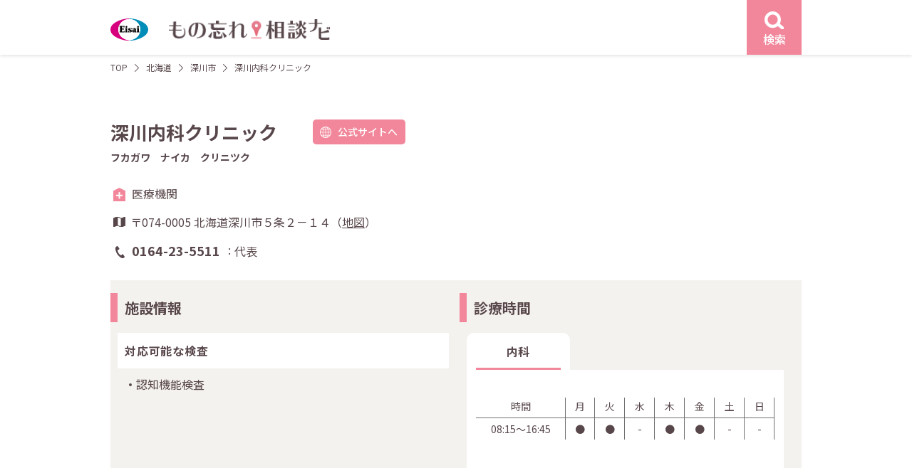

--- FILE ---
content_type: text/html; charset=UTF-8
request_url: https://e-65.eisai.jp/map/detail.php?id=101
body_size: 7007
content:
<!DOCTYPE html>
<html lang="ja">
<head>
	<meta charset="utf-8">
	<title>深川内科クリニック | もの忘れ相談ナビ</title>
	<meta name="description" content="【エーザイ公式】もの忘れ相談ナビはエーザイ株式会社が運営する認知症医療機関検索サイトです。認知症に関する相談ができる北海道 深川市の深川内科クリニックの情報です。">	
	<meta name="robots" content="index,follow">
	<meta http-equiv="X-UA-Compatible" content="IE=Edge">
	<meta name="format-detection" content="telephone=no">
	<meta name="viewport" content="width=device-width, initial-scale=1">

	<link rel="canonical" href="https://e-65.eisai.jp/map/detail.php?id=101">

	<meta property="og:title" content="深川内科クリニック | もの忘れ相談ナビ">	
	<meta property="og:type" content="article">
	<meta property="og:url" content="https://e-65.eisai.jp/map/detail.php?id=101">
	<meta property="og:description" content="【エーザイ公式】もの忘れ相談ナビはエーザイ株式会社が運営する認知症医療機関検索サイトです。認知症に関する相談ができる北海道 深川市の深川内科クリニックの情報です。">
	<meta property="og:site_name" content="もの忘れ相談ナビ">
	<meta property="og:image" content="https://e-65.eisai.jp/map/_assets/img/ogimage.jpg">
	<link rel="shortcut icon" href="/map/favicon.ico">
	<link rel="preconnect" href="https://fonts.gstatic.com" crossorigin>
	<link rel="preload" as="style" href="https://fonts.googleapis.com/css2?family=Noto+Sans+JP:wght@400;500;700&display=swap">
	<link rel="stylesheet" href="https://fonts.googleapis.com/css2?family=Noto+Sans+JP:wght@400;500;700&display=swap" media="print" onload="this.media='all'">
	<link href="/map/_assets/css/common.min.css?v=20250303" rel="stylesheet">
	<link href="/map/_assets/css/detail.min.css?v=20250303" rel="stylesheet">
	<script type="application/ld+json">
{
    "@context": "https://schema.org",
    "@type": "BreadcrumbList",
    "itemListElement": [
        {
            "@type": "ListItem",
            "position": 1,
            "item": {
                "@id": "/map/",
                "name": "もの忘れ相談ナビ"
            }
        },
        {
            "@type": "ListItem",
            "position": 2,
            "item": {
                "@id": "/map/area02.php?pref_id=28",
                "name": "北海道から探す"
            }
        },
        {
            "@type": "ListItem",
            "position": 3,
            "item": {
                "@id": "/map/result.php?pref_id=1&city_id=28",
                "name": "北海道 深川市の医療施設一覧"
            }
        },
        {
            "@type": "ListItem",
            "position": 4,
            "item": {
                "@id": "/map/detail.php?id=101&pref_id=1&city_id=28",
                "name": "深川内科クリニック"
            }
        }
    ]
}
</script>
		<script type="application/ld+json">
{
    "@context": "https://schema.org",
    "@type": "Hospital",
    "name": "深川内科クリニック",
    "url": "/map/detail.php?id=101&pref_id=1&city_id=28",
    "telephone": "0164-23-5511",
    "MedicalSpecialty": "内科",
    "address": {
        "@type": "PostalAddress",
        "postalCode": "074-0005",
        "streetAddress": "北海道深川市５条２－１４",
        "addressCountry": {
            "@type": "Country",
            "name": "JP"
        }
    },
    "geo": {
        "@type": "GeoCoordinates",
        "latitude": 43.723288,
        "longitude": 142.053318
    }
}
</script>
	</head>
<body class="detail">
	<!-- Google Tag Manager -->
	<noscript><iframe src="//www.googletagmanager.com/ns.html?id=GTM-KT37LF7" height="0" width="0" style="display:none;visibility:hidden"></iframe></noscript>
<script>
(function (w, d, s, l, i) {
	w[l] = w[l] || []; w[l].push({
	'gtm.start':
	new Date().getTime(), event: 'gtm.js'
	}); var f = d.getElementsByTagName(s)[0],
	j = d.createElement(s), dl = l != 'dataLayer' ? '&l=' + l : ''; j.async = true; j.src =
	'//www.googletagmanager.com/gtm.js?id=' + i + dl; f.parentNode.insertBefore(j, f);
	})(window, document, 'script', 'dataLayer', 'GTM-KT37LF7');</script>
	<!-- End Google Tag Manager -->
	<div id="content-wrap">
		<header id="header" class="l-header">
			<div class="l-header__wrap l-content">
				<div class="l-header__logo">
					<a href="/map/">
						<figure class="site-logo">
							<img src="/map/_assets/img/common/logo.svg" width="53" height="32" alt="もの忘れ相談ナビ">
						</figure><!-- /.site-logo -->
						<h1 class="site-name"><img src="/map/_assets/img/common/logo_name.png" srcset="/map/_assets/img/common/logo_name.png 1x,/map/_assets/img/common/logo_name@2x.png 2x" width="226" height="32" alt="もの忘れ相談ナビ"></h1>
					</a>
				</div><!-- /.l-header__logo -->
				<div class="l-header__search">
					<a href="#search-modal" class="js-modal event-search-header">
						<figure class="search-icon">
							<img src="/map/_assets/img/icons/icon_search_w.svg" width="26.7" height="24.57" alt="検索">
						</figure>
						<div class="search-label text-center">検索</div>
					</a><!-- /.js-modal -->
				</div><!-- /.l-header__search -->
			</div><!-- /.l-header__wrap -->
		</header><!-- /l-header -->
		<div id="main-column" class="d-flex">
			<main id="primary"><div class="c-breadcrumb l-content">
	<ol class="c-breadcrumb__lists no-bullet">
		<li><a href="/map/">TOP</a></li>
		<li><a href="/map/area02.php?pref_id=1">北海道</a></li>
		<li>	
			<a href="/map/result.php?pref_id=1&city_id=28">
				深川市			</a>
		</li>
		<li>深川内科クリニック</li>
	</ol><!-- /.c-breadcrumb__lists -->
</div><!-- /.c-breadcrumb -->
<div class="l-content p-detail">

		<div class="p-detail__head">
		<div class="head__name">
			<h2 class="detail-name">深川内科クリニック</h2>
						<div class="detail-site u-pc">
				<a href="https://fukagawa-naika.business.site/?utm_source=gmb&utm_medium=referral" class="c-button pink radius site event-site-facility" target="_blank"><span class="name">公式サイトへ</span></a>
			</div><!-- ./site -->
					</div><!-- /.head__name -->
				<h3 class="head__kana">フカガワ　ナイカ　クリニツク</h3>
				<div class="head__info">
			<div class="type type-medical">医療機関</div>
			<div class="address">
				〒074-0005 				北海道深川市５条２－１４（<a href="#map-modal" class="js-modal">地図</a>）
			</div>
			<div class="tel">
				<dl class="tel__list">
					<dt class="list-tel">0164-23-5511</dt>
					<dd class="list-caption">代表</dd>
														</dl><!-- /.tel__list -->
			</div><!-- /.tel -->
			<div class="navi u-sp">
				<ul class="no-bullet">
					<li class="navi-tel"><a href="tel:0164-23-5511" class="c-button pink call radius event-call-represent"><span class="name">電話をかける</span></a></li>
										<li class="navi-site"><a href="https://fukagawa-naika.business.site/?utm_source=gmb&utm_medium=referral" class="c-button pink site radius event-site-facility" target="_blank"><span class="name">公式サイトへ</span></a></li>
									</ul><!-- /ul.no-bullet -->
			</div><!-- /.navi -->
		</div><!-- /.head__info -->
	</div><!-- /.p-detail__head -->
		 
	<div class="p-detail__info two-grid">
				<div class="info__row institution">
			<div class="c-title__h3 title-border-pink-detail info__title">
				<h3 class="title">施設情報</h3>
			</div><!-- /.c-title -->
			<div class="info__inner">
								<div class="institution__title">
					<h4 class="title">対応可能な検査</h4>
									</div><!-- /.institution__title -->
				<div class="institution__content">
					<ul class="institution__lists">
						<li>認知機能検査</li>					</ul><!-- /.institution__lists -->
				</div><!-- /.institution__content -->
				
				
				
				
			</div><!-- /.info__inner -->
		</div><!-- /.info__row -->
						<div class="info__row consultation">
			<div class="c-title__h3 title-border-pink-detail info__title">
				<h3 class="title-name">診療時間</h3>
			</div><!-- /.c-title -->
			<div class="info__inner">
				<ul class="no-bullet consultation__tab-head">
										<li><a href="#tab01" class="js-tabs event-tab-consultation is-active">内科</a></li>
																			</ul><!-- /.consultation__tab-head -->
								<div id="tab01" class="js-tabs-content is-open">
									<div class="consultation__tab-content">
						<div class="consultation__annotation">
																											</div><!-- /.consultation__annotation -->
												<table class="consultation__table">
							<tr>
								<th class="time">時間</th>
								<th>月</th>
								<th>火</th>
								<th>水</th>
								<th>木</th>
								<th>金</th>
								<th>土</th>
								<th>日</th>
							</tr>
							<tr><td>08:15〜16:45</td><td>●</td><td>●</td><td>-</td><td>●</td><td>●</td><td>-</td><td>-</td></tr>							</tr>
													</table><!-- /.consultation__table -->
																	</div><!-- /.consultation__tab-content -->
									</div><!-- /.js-tabs-content -->
				
											</div><!-- /.info__innder -->
		</div><!-- /.p-detail__info -->	
			</div><!-- /.p-detail__info -->
		<div class="p-detail__other">
		<div class="c-title__h3 title-border-pink-detail other__title">
						
			<h3 class="title-name">北海道深川市のその他の施設</h3>
		</div><!-- /.c-title -->
		<div class="other__list">

			<div class="other__list-start">
				<ul class="no-bullet">
					<li><a href="detail.php?id=13632">深川市立病院</a></li><li><a href="detail.php?id=379">たかはし内科消化器内科</a></li><li><a href="detail.php?id=177">成田医院</a></li><li><a href="detail.php?id=120">吉本病院</a></li>				</ul><!-- /.no-bullet -->
			</div><!-- /.other__list-end -->
		</div><!-- /.other__list -->
		<div class="other__more">
			<a href="result.php?pref_id=1&city_id=28" class="c-button pink outline arrow-r sp-arrow-b js-detail-more">もっと見る</a>
		</div><!-- /.other__more -->
	</div><!-- /.p-detail__other -->
	</div><!-- /.l-content -->
</main><!-- /#primary -->
</div><!-- /#main-column -->
<div id="search-modal" class="c-modal modal-search sp-size-full">
	<div class="c-modal__wrap">
		<div class="c-modal__close">
			<a href="#" class="modal__close button u-pc">
				<svg xmlns="http://www.w3.org/2000/svg" width="21.807" height="21.807" viewBox="0 0 21.807 21.807">
					<g transform="translate(1.107 1.107)">
						<path d="M19.293,20.707l-20-20L.707-.707l20,20Z" transform="translate(-0.4 -0.4)" fill="#f2879b" />
						<path d="M19.286,20.7-.707.707.707-.707,20.7,19.286Z" transform="translate(19.993 0) rotate(90)" fill="#f2879b" />
					</g>
				</svg>
			</a>
		</div><!-- /.c-modal__close -->
		<div class="c-modal__content">
			<div class="c-modal__close u-sp search-menu__close">
				<a href="#" class="modal__close u-sp">
					<svg xmlns="http://www.w3.org/2000/svg" width="21.807" height="21.807" viewBox="0 0 21.807 21.807">
						<g transform="translate(1.107 1.107)">
							<path d="M19.293,20.707l-20-20L.707-.707l20,20Z" transform="translate(-0.4 -0.4)" fill="#f2879b" />
							<path d="M19.286,20.7-.707.707.707-.707,20.7,19.286Z" transform="translate(19.993 0) rotate(90)" fill="#f2879b" />
						</g>
					</svg>
				</a>
			</div><!-- /.c-modal__close -->
			<form class="search-form" action="" method="POST">
				<div class="search-menu">
					<div class="search-menu__start">
						<div class="search-menu__inner">
							<div class="c-title__h3 bg-dark">
								<h3 class="title-name">エリア</h3>
							</div><!-- /.c-title__h3 -->						
							<div class="search-menu__content search-area">
								<select name="pref_id" class="select-pref js-pref-select"><option value="" hidden>都道府県選択</option><option value="1">北海道 (389)</option><option value="2">青森県 (85)</option><option value="3">岩手県 (150)</option><option value="4">宮城県 (172)</option><option value="5">秋田県 (88)</option><option value="6">山形県 (97)</option><option value="7">福島県 (157)</option><option value="13">東京都 (1180)</option><option value="14">神奈川県 (499)</option><option value="11">埼玉県 (405)</option><option value="12">千葉県 (362)</option><option value="8">茨城県 (147)</option><option value="10">群馬県 (86)</option><option value="9">栃木県 (106)</option><option value="15">新潟県 (105)</option><option value="16">富山県 (168)</option><option value="17">石川県 (98)</option><option value="18">福井県 (73)</option><option value="19">山梨県 (71)</option><option value="20">長野県 (115)</option><option value="22">静岡県 (291)</option><option value="23">愛知県 (446)</option><option value="21">岐阜県 (245)</option><option value="24">三重県 (152)</option><option value="27">大阪府 (263)</option><option value="28">兵庫県 (239)</option><option value="26">京都府 (168)</option><option value="25">滋賀県 (64)</option><option value="29">奈良県 (29)</option><option value="30">和歌山県 (25)</option><option value="36">徳島県 (86)</option><option value="37">香川県 (62)</option><option value="38">愛媛県 (119)</option><option value="39">高知県 (42)</option><option value="33">岡山県 (159)</option><option value="34">広島県 (314)</option><option value="35">山口県 (135)</option><option value="31">鳥取県 (42)</option><option value="32">島根県 (40)</option><option value="40">福岡県 (427)</option><option value="41">佐賀県 (76)</option><option value="42">長崎県 (109)</option><option value="43">熊本県 (108)</option><option value="44">大分県 (109)</option><option value="45">宮崎県 (75)</option><option value="46">鹿児島県 (133)</option><option value="47">沖縄県 (63)</option></select>								<select name="city_town" class="select-wards"disabled><option value="" hidden>市区町村選択</option></select>							</div><!-- /.search-menu__content -->
						</div><!-- /.search-menu__inner -->

						<div class="search-menu__inner">
							<div class="c-title__h3 bg-dark">
								<h3 class="title-name">各種検査から探す</h3>
							</div><!-- /.c-title__h3 -->
							<div class="search-menu__content search-inspections">
								<ul class="no-bullet search-checklists">
																		<li>
										<input type="checkbox" name="insp[]" value="aware" id="check-inspections-aware" ><label for="check-inspections-aware">認知機能検査</label>
									</li>
																		<li>
										<input type="checkbox" name="insp[]" value="image" id="check-inspections-image" ><label for="check-inspections-image">脳画像検査</label>
									</li>
																		<li>
										<input type="checkbox" name="insp[]" value="eeg" id="check-inspections-eeg" ><label for="check-inspections-eeg">脳波検査</label>
									</li>
																		<li>
										<input type="checkbox" name="insp[]" value="csf" id="check-inspections-csf" ><label for="check-inspections-csf">脳脊髄液検査</label>
									</li>
																		<li>
										<input type="checkbox" name="insp[]" value="amyloid" id="check-inspections-amyloid" ><label for="check-inspections-amyloid">アミロイドβ検査</label>
									</li>
																	</ul><!-- /.search-lists -->
							</div><!-- /.search-menu__content -->
						</div><!-- /.search-menu__inner -->
					</div><!-- /.search-menu__start -->

					<div class="search-menu__end">
						<div class="search-menu__inner">
							<div class="c-title__h3 bg-dark">
																<h3 class="title-name">MCI（軽度認知障害）診療・相談</h3>
								<!-- <h3 class="title-name">対応可能な認知症</h3> -->
															</div><!-- /.c-title__h3 -->
							<div class="search-menu__content search-dementia">
								<ul class="no-bullet search-checklists">
																											<li>
										<input type="checkbox" name="dementia[]" value="mci" id="check-dementia-mci" ><label for="check-dementia-mci">可能</label>
									</li>
																										</ul><!-- /.search-lists -->
							</div><!-- /.search-menu__content -->
						</div><!-- /.search-menu__inner -->

				<div class="search-menu__inner">
					<div class="c-title__h3 bg-dark">
						<h3 class="title-name">診療曜日</h3>
					</div><!-- /.c-title__h3 -->
					<div class="search-menu__content search-dayofweek">
						<ul class="no-bullet search-checklists__flex">
														<li>
								<input type="checkbox" name="dow[]" value="mon" id="check-dayofweek-mon" ><label for="check-dayofweek-mon">月</label>
							</li>
														<li>
								<input type="checkbox" name="dow[]" value="tue" id="check-dayofweek-tue" ><label for="check-dayofweek-tue">火</label>
							</li>
														<li>
								<input type="checkbox" name="dow[]" value="wed" id="check-dayofweek-wed" ><label for="check-dayofweek-wed">水</label>
							</li>
														<li>
								<input type="checkbox" name="dow[]" value="thu" id="check-dayofweek-thu" ><label for="check-dayofweek-thu">木</label>
							</li>
														<li>
								<input type="checkbox" name="dow[]" value="fri" id="check-dayofweek-fri" ><label for="check-dayofweek-fri">金</label>
							</li>
														<li>
								<input type="checkbox" name="dow[]" value="sat" id="check-dayofweek-sat" ><label for="check-dayofweek-sat">土</label>
							</li>
														<li>
								<input type="checkbox" name="dow[]" value="sun" id="check-dayofweek-sun" ><label for="check-dayofweek-sun">日</label>
							</li>
													</ul><!-- /.search-lists -->
					</div><!-- /.search-menu__content -->
				</div><!-- /.search-menu__inner -->
				<div class="search-menu__inner">
					<div class="c-title__h3 bg-dark">
						<h3 class="title-name">フリーワード</h3>
					</div><!-- /.c-title__h3 -->
					<div class="search-menu__content search-keyword">
						<input type="text" name="q" value="" class="full" placeholder="病院名・地名を入力">
					</div><!-- /.search-menu__inner -->
				</div><!-- /.search-menu__content -->
		</div><!-- /.search-menu__end -->
		<div class="search-menu__submit">
			<p class="search-select-area text-center text-red">都道府県・市区町村を選択してください</p>
			<button type="submit" class="c-button pink outline arrow-r search-submit" disabled><span class="name">検索する</span></button>
		</div><!-- /.search-menu__submit -->
	</div><!-- /.search-menu -->
	</form>
</div><!-- /.c-modal__content -->
</div><!-- /.cmodal__wrap -->
</div><!-- /#search-modal --><div id="map-modal" class="c-modal modal-map">
	<div class="c-modal__wrap">
		<div class="c-modal__close">
			<a href="#" class="modal__close button u-pc">
				<svg xmlns="http://www.w3.org/2000/svg" width="21.807" height="21.807" viewBox="0 0 21.807 21.807">
					<g transform="translate(1.107 1.107)">
						<path d="M19.293,20.707l-20-20L.707-.707l20,20Z" transform="translate(-0.4 -0.4)" fill="#f2879b" />
						<path d="M19.286,20.7-.707.707.707-.707,20.7,19.286Z" transform="translate(19.993 0) rotate(90)" fill="#f2879b" />
					</g>
				</svg>
			</a>
		</div><!-- /.c-modal__close -->
		<div class="c-modal__content map-content">
			<div class="c-modal__close u-sp map__close">
				<a href="#" class="modal__close u-sp">
					<svg xmlns="http://www.w3.org/2000/svg" width="21.807" height="21.807" viewBox="0 0 21.807 21.807">
						<g transform="translate(1.107 1.107)">
							<path d="M19.293,20.707l-20-20L.707-.707l20,20Z" transform="translate(-0.4 -0.4)" fill="#f2879b" />
							<path d="M19.286,20.7-.707.707.707-.707,20.7,19.286Z" transform="translate(19.993 0) rotate(90)" fill="#f2879b" />
						</g>
					</svg>
				</a>
			</div><!-- /.c-modal__close -->
			<h2 class="map__title">深川内科クリニック</h2>
			<div class="map__address">北海道深川市５条２－１４</div>
			<div class="map__view">
				<div class="map__mapicon mapicon__lists">
					<div class="icon icon-medical">医療機関</div>
									</div><!-- /.p-result__mapicon -->
				<div id="map" class="detail"></div>
			</div><!-- /.map__view -->
		</div><!-- /.c-modal__content -->
	</div><!-- /.cmodal__wrap -->
</div><!-- /#search-modal --><div id="footer-page-top">
	<a href="#content-wrap" data-scroll>
		<svg xmlns="http://www.w3.org/2000/svg" width="21.999" height="12.414" viewBox="0 0 21.999 12.414">
			<g transform="translate(-1174.862 -2532.718)">
				<path d="M-2113.354,12004.574a1,1,0,0,1-.707-.293,1,1,0,0,1,0-1.414l9.293-9.292-9.293-9.293a1,1,0,0,1,0-1.414,1,1,0,0,1,1.414,0l10.707,10.707-10.707,10.706A1,1,0,0,1-2113.354,12004.574Z" transform="translate(-10807.713 430.778) rotate(-90)" fill="#fff" />
			</g>
		</svg>
	</a>
</div><!-- /#footer-page-top -->


<div class="l-footer-policy">
	<div class="l-content">
		<h4 class="footer-policy-title">「もの忘れ相談ナビ」のご利用に関する注意事項</h4>
		<ul class="footer-policy-list">
			<li>「もの忘れ相談ナビ」は、掲載許可を受けた施設を掲載しております。特定の医薬品を処方する施設やエーザイ株式会社（以下「当社」）が推奨する施設をご案内するものではありません。実際に受診される施設につきましては、ご自身でご判断の上、選択してください。</li>
			<li>各掲載施設の検査項目は、各施設が対応可能な項目のうち、保険適用が認められているもののみを掲載しています。保険適用外のアミロイドPET検査も行っていることがあり得ますのでご注意ください。また、脳脊髄液検査にはリン酸化タウ蛋白検査およびアミロイドベータ検査が、脳画像検査にはCT検査、MRI検査、SPECT検査およびアミロイドPET検査が含まれますが、これらのうちの一部しか対応できない施設もございます。</li>
			<li>掲載施設に関する情報は、できる限り正確かつ最新の情報をご提供できますよう努力しておりますが、掲載した情報が後に変更されるなど、現状とは異なる点が生じることもございます。</li>
			<li>掲載施設をご訪問される場合には、事前にお電話などでご確認されることをおすすめいたします。掲載施設に関するお問い合わせは、当社ではお答えすることができません。</li>
			<li>「もの忘れ相談ナビ」のご利用によって生じたいかなる損害についても、当社ではその責任を一切負いかねますので、予めご了承ください。</li>



		</ul>
	</div>
</div>


<footer id="footer" class="l-footer">
	<div class="l-content footer-start">
				<div class="footer-start__guidedial">
			<div class="title text-bold">認知症支援施設 案内ダイヤル</div>
			<div class="tel-sub text-right"><span class="sub01">いー老後</span><span class="sub02">に</span><span class="sub03">し</span><span class="sub04">よ</span></div><!-- /.tel-sub -->
			<div class="tel-number">
				<a href="tel:0120165244">
					<figure>
						<img src="/map/_assets/img/common/img_footer_tel.svg" width="240" height="30" alt="0120-165-244">
					</figure>
				</a>
			</div><!-- /.tel-number -->
			<div class="time">受付時間 9:00-21:00　平日・土日祝<br>12月30日～1月3日は除く</div>

			<p class="explain">施設情報の新規掲載または掲載情報変更のご連絡もこちらよりお願いいたします。</p>
		</div><!-- /.footer-start__guidedial -->

		<div class="footer-start__navi">
			<div class="logo">
				<a href="https://theotol.soudan-e65.com/" target="_blank">
					<figure><img src="/map/_assets/img/common/img_theotol_e65_logo.svg" width="300" height="87" alt="テヲトル（認知症ポータルサイト）"></figure>
				</a>
			</div><!-- /.logo -->
			<p class="explain">※テヲトルは、エーザイグループのTheoria technologies株式会社が運営する認知症ポータルサイトです。</p>
		</div><!-- /.footer-start__navi -->
	</div><!-- /.l-footer__wrap -->

	<div class="l-content footer__end">
		<ul class="footer__end-menu no-bullet">
			<li><a href="https://www.eisai.co.jp/" target="_blank">エーザイ企業サイト</a></li>
			<li><a href="https://www.eisai.co.jp/privacy/" target="_blank">個人情報の取扱いについて</a></li>
			<li><a href="https://www.eisai.co.jp/privacy/external-transmission/index.html#e-65-map" target="_blank">外部送信について</a></li>
			<li><a href="https://www.eisai.co.jp/aboutsite/index.html" target="_blank">ご利用について</a></li>
			<li><a href="https://www.eisai.co.jp/acguide.html" target="_blank">アクセシビリティ</a></li>
		</ul><!-- /.footer__end-menu -->
		<figure class="footer__end-hhc">
			<img src="/map/_assets/img/common/img_logo_hhc.svg" width="96" height="39" alt="hhc（human health care）">
		</figure><!--  /.footer__end-hhc -->
		<div class="footer__end-copy">©2020 Eisai Co., Ltd.</div>
	</div><!-- /.footer__end -->
</footer><!-- /.l-footer -->
</div><!-- /#content-wrap -->
<script src="/map/_assets/js/jquery-3.6.0.min.js"></script>
<script src="/map/_assets/js/main.js?v=20230802"></script>
<script>
var markerData = [{"name":"\u6df1\u5ddd\u5185\u79d1\u30af\u30ea\u30cb\u30c3\u30af","lat":43.723288,"lng":142.053318,"icon":"\/map\/_assets\/img\/icons\/icon_pin_hospital.svg","type":"hospital"}];
</script>
<script async defer src="https://maps.googleapis.com/maps/api/js?key=AIzaSyCguZyRcs4fSrqpA06KrzepzhEnm1uYy5w" type="text/javascript"></script>
<script async defer src="/map/_assets/js/map-detail.js"></script>
</body>

</html>

--- FILE ---
content_type: application/javascript
request_url: https://api.eisai.jp/ext_modal/js/ext_modal.js?0115
body_size: 4180
content:
function insertModal(link_url) {

  // 外部サイトの場合、モーダル表示
    var modal_tag  = '<DIV id="modal-parent">';
    modal_tag     += '  <DIV id="modal-wrap" style="display:none;">';
    modal_tag     += '    <DIV id="modal-contents">';
    modal_tag     += '      エーザイ株式会社ウェブサイトをご覧いただきありがとうございます。<BR>'
    modal_tag     += '      これより先は、外部サイトになります。（別ウィンドウが開きます）<BR><BR>';
    modal_tag     += '      <DIV id="modal-link">';
    modal_tag     += '        <DIV class="modal-btn">移動する方はこちらをクリック&nbsp;<IMG src="//api.eisai.jp/ext_modal/img/another_window_16px.png" class="ext_icon"><BR></DIV>';
    modal_tag     += '      </DIV>';
    modal_tag     += '      <DIV id="modal-exit">';
    modal_tag     += '        <DIV class="modal-btn">エーザイサイトに戻る<BR></DIV>';
    modal_tag     += '      </DIV>';
    modal_tag     += '    </DIV>';
    modal_tag     += '  </DIV>';
    modal_tag     += '</DIV>';

    $321('body').append(modal_tag);
    $321('#modal-wrap').fadeIn();

    $321(document).off('click', '#modal-link');
    $321(document).on('click', '#modal-link', function (e) {
      fadeOutModal();
      open(link_url);
    });

    $321(document).on('click', '#modal-exit', function (e) {
      fadeOutModal();
    });

    $321(document).on('click', '#modal-contents', function (e) {
      return false;
    });

    $321(document).on('click', '#modal-wrap', function (e) {
      fadeOutModal();
    });

    /*$321(document).on('click touchstart', '#modal-wrap', function (e) {
      fadeOutModal();
    });*/
}

function fadeOutModal() {
  $321('#modal-wrap').fadeOut('slow', function() {
    $321(this).remove();
  });
}

(function () {

  //読み込み時の処理
  $321(function(){
    var LIST = new Array();
    //内部リンク情報を取得する
    $321.ajax({
      type: "GET",
      url: internal_link,
      cache : false,
      dataType: "json",
    })
    .then(
      function(data){
        LIST = data;

        //自サイトのホスト名を内部サイト一覧へ追加
        //LIST.data.push({url: location.host})

        //20190215追加
        LIST.data.push({url: location.host + '$'})
        LIST.data.push({url: location.host + '/'})

        //内部リンク一覧内のhttp://、https://の文字列を除去する。*を正規表現に置き換える
        $321.each(LIST.data, function(i, elem) {
          elem.url = elem.url.replace(/http:\/\//g,"");
          elem.url = elem.url.replace(/https:\/\//g,"");
          elem.url = elem.url.replace(/\*/g,".*");
        });
        //HTML内のhref値を取得する
        link_url = new Array();
        $321.each($321('a'), function(i, elem) {
          link_url[i] = elem.href;
        });
        //HTML内のhref値に含まれるhttp://、https://の文字列を除去する。
        link_check = new Array();
        $321.each(link_url, function(i, elem) {
          link_check[i] = (elem.replace(/http:\/\//g,"")).replace(/https:\/\//g,"");
        });
        //外部サイトのURLか判定し、モーダル表示処理を定義する
        $321.each(link_check, function(i, elems) {
          outer_flag = true;
          //内部サイト一覧とHTML内のURLを正規表現でチェックする
          $321.each(LIST.data, function(j, elem) {
            chkreg = new RegExp('^' + elem.url);
            if (elems.match(eval(chkreg)) !== null){
              //内部サイトなので、チェック終了
              outer_flag = false;
              return false;
            }
          });
          //外部サイトの場合、click関数を定義する
          if (outer_flag) {
            var url = link_url[i];
            if (url){
              $321('a:eq(' + i + ')').on('click', function (e) {
                insertModal(url);
                return false;
              });
            };
          };
        });
      },
      function(data){
      }
    )
  });
})();

window.onunload = function(){}; 
